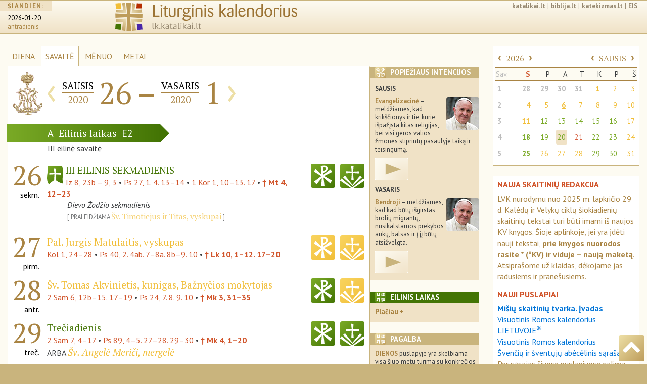

--- FILE ---
content_type: text/html; charset=UTF-8
request_url: https://lk.katalikai.lt/2020/savaite/5
body_size: 10917
content:
<!DOCTYPE html>
<html lang="lt">
  <head>
    <!-- Required meta tags always come first -->
    <base href="https://lk.katalikai.lt/">
    <meta charset="utf-8">
    <meta name="viewport" content="width=device-width, initial-scale=1, shrink-to-fit=no">
    <meta http-equiv="x-ua-compatible" content="ie=edge">

	<title>LK.katalikai.lt</title>
    <link href="project/liturginis-kalendorius.ico" rel="shortcut icon" type="image/x-icon">
	<link href='https://fonts.googleapis.com/css?family=PT+Sans:400,400italic,700,700italic|PT+Sans+Narrow:400,700|PT+Serif:400,400italic,700,700italic&subset=latin-ext' rel='stylesheet' type='text/css'>

	<!-- Bootstrap CSS -->
    <link rel="stylesheet" href="vendor/bs4/css/bootstrap.css">   
    <link rel="stylesheet" href="vendor/font-awesome/css/font-awesome.min.css">
	<link rel="stylesheet" href="project/css/lkalendorius.css">

	<style type="text/css">
	
	</style>

	<!-- Add a "gradient" class to all your elements that have a gradient, 
and add the following override to your HTML to complete the IE9 support: -->
	<!--[if gte IE 9]
		<style type="text/css">
		.gradient {
		filter: none;
		}
	</style>
<![endif]-->
<script async src="https://www.googletagmanager.com/gtag/js?id=UA-136775479-3"></script><script>window.dataLayer = window.dataLayer || [];function gtag(){dataLayer.push(arguments);}gtag("js", new Date());gtag('config', 'UA-136775479-3');</script>
  </head>

<body>
    <div class="container-fluid all">
        <header id="top" class="header">
            <!-- cia inc_header begin -->
            
<!-- INCLUDO po incl_header pradzia -->

        <div class="container-fluid">
            <div class="row">

		<div class="hidden-xs-down col-sm-2">
                    <div class="siandien">
                        <h5><span>ŠIANDIEN:</span></h5>
                        <p>
                            <span class="data">
                                <a href="http://lk.katalikai.lt">2026-01-20</a>
                            </span><br />
                            <span class="savdiena">antradienis</span>
                        </p>
                    </div>
		</div>
                
		<div class="col-xs-6 col-sm-8 col-md-6">
                    <div class="logo"><a href="/"><img src="project/img/liturginis-kalendorius_logo.svg" class="img-fluid"></a></div>
		</div>
                
		<div class="col-sm-1 col-md-4 hidden-md-down">
			<div class="links"><a href="http://katalikai.lt">katalikai.lt</a>|<a href="http://biblija.lt">biblija.lt</a>|<a href="https://katekizmas.lt">katekizmas.lt</a>|<a href="http://eis.katalikai.lt">EIS</a></div>
			<div class="clearfix"></div>
			<div class="paieska"><!--<img src="project/img/paieska.svg" class="icon_small">--></div>
		</div>
		<div class="col-xs-6 col-sm-2 col-md-4 hidden-lg-up">
			<!--<nav class="nav_header"><a href="" class="rudas kampai4">≡</a></nav>-->

<!-- Navigation pjd-->
		<!--<a id="menu-toggle" href="#" class="btn btn-meniu btn-lg toggle"><i class="fa fa-bars">≡</i></a>-->
			<nav class="nav_header"><a id="menu-toggle" href="#" class="rmeniu rudas kampai4 toggle" alt="meniu" title="meniu"><img class="icon_size" src="project/img/meniu-i.svg"></a></nav>
			<nav id="sidebar-wrapper">
				<ul class="sidebar-nav">
				<!--<a id="menu-close" href="#" class="btn btn-meniua btn-lg pull-right toggle">x<i class="fa fa-times"></i></a>-->
				<a id="menu-close" href="#" class="rmeniu_close rudas kampai4 pull-right toggle"><img class="icon_size" src="project/img/isjungti.svg" alt="Išjungti meniu" title="Išjungti meniu"></a>
				<li class="sidebar-brand">
				<a href="http://lk.katalikai.lt"  onclick = $("#menu-close").click(); >lk.katalikai.lt/siandien</a>
				</ul>

<!-- sidebar-nav_r  begin-->
		
            <div class="sidebar-nav_r">

		<div class="paieska"><!--<img src="project/img/paieska.svg" class="icon_small">--></div>
                
                <div id="calendar_place_side">
                </div>

		<h5 class="media-heading"><a  class="toggle-me" data-toggle="collapse" href="#liturginis-kalendorius-r" aria-expanded="false" aria-controls="liturginis-kalendorius-r"><img class="rudas kampai4 icon_media pull-left" src="project/img/lit-kalendorius-i.svg" alt="Apie liturginį katalikų kalendorių" title="Apie liturginį katalikų kalendorių. Įvadas"> Liturginis kalendorius</a></h5>
		<div class="collapse" id="liturginis-kalendorius-r">
			<ul class="nav">
				<li class="nav-item"><a class="nav-link" href="/lkalendorius/ivadas" onclick = $("#menu-close").click(); >Įvadas</a></li>
				<li class="nav-item"><a class="nav-link active" href="/lkalendorius/vrk_lt">Visuotinis Romos kalendorius LIETUVOJE</a></li>
				<li class="nav-item"><a class="nav-link" href="/lkalendorius/vrk">Visuotinis Romos kalendorius</a></li>
				<li class="nav-item"><a class="nav-link" href="/lkalendorius/kilnojamos-sventes">Kilnojamų švenčių lentelė</a></li>
                 <li class="nav-item"><a class="nav-link" href="/lkalendorius/dienu-pirmumo-lentele">Liturginių dienų pirmumo lentelė</a></li>
				<li class="nav-item"><a class="nav-link" href="/lkalendorius/maldavimu-dienos">Paskirtosios maldavimų dienos Lietuvoje</a></li>
				<li class="nav-item"><a class="nav-link" href="/lkalendorius/metai">Šventieji ir paskirtieji metai</a></li>
			</ul>
		</div><!-- .collapse end -->

		<div class="clearfix"></div>

		<h5 class="media-heading"><a class="toggle-me" data-toggle="collapse" href="#sventieji-r" aria-expanded="false" aria-controls="sventieji-r"><img class="rudas kampai4 icon_media pull-left" src="project/img/sventieji-i.svg" alt="Apie šventes ir šventuosius" title="Apie šventes ir šventuosius"> Šventės ir šventieji</a><br></h5>
		<div class="collapse" id="sventieji-r">
			<ul class="nav">
				<li class="nav-item"><a class="nav-link" href="/svent/abc"  onclick = $("#menu-close").click(); >Abėcėlinis sąrašas</a></li>
			</ul>
		</div><!-- .collapse end -->

		<div class="clearfix"></div>

		<hr class="linija">

		<h5 class="media-heading"><a class="toggle-me" data-toggle="collapse" href="#svetaine-r" aria-expanded="false" aria-controls="svetaine-r"><img class="rudas kampai4 icon_media pull-left" src="project/img/apie-svetaine.svg" alt="Apie svetainę. Projekto eiga" title="Apie svetainę. Projekto eiga"> Apie svetainę</a></h5>
		<div class="collapse" id="svetaine-r">
			<ul class="nav">
				<li class="nav-item"><a class="nav-link" href="/eiga" onclick = $("#menu-close").click(); >Projekto eiga</a></li>
				<li class="nav-item"><a class="nav-link" href="/santrumpos">Santrumpos ir ženklai</a></li>
				<li class="nav-item"><a class="nav-link" href="/puslapio-schema">Puslapio schema</a></li>
				<li class="nav-item"><a class="nav-link" href="/kurejai">Kūrėjai ir bendradarbiai</a></li>
				<li class="nav-item"><a class="nav-link" href="/remejai">Rėmėjai</a></li>
				<li class="nav-item"><a class="nav-link" href="/saltiniai-teises">Šaltiniai ir autorinės teisės</a></li>
				<li class="nav-item"><a class="nav-link" href="/logo">Svetainės logo</a></li>
			</ul>
		</div><!-- .collapse end -->

		<div class="clearfix"></div>

		<h5 class="media-heading"><a class="toggle-me" data-toggle="collapse" href="#leidiniai-r" aria-expanded="false" aria-controls="leidiniai-r"><img class="rudas kampai4 icon_media pull-left" src="project/img/bibliografija-i.svg" alt="Liturginiai leidiniai" title="Liturginiai leidiniai"> Liturginiai leidiniai</a></h5>
		<div class="collapse" id="leidiniai-r">
					<ul class="nav">
                        <li class="nav-item"><a class="nav-link" href="/leidiniai/misiolai" onclick = $("#menu-close").click(); >Mišiolai ir mišiolėliai</a></li>
						<li class="nav-item"><a class="nav-link" href="/leidiniai/apeigynai">Apeigynai</a></li>
						<li class="nav-item"><a class="nav-link" href="/leidiniai/brevijoriai">Brevijoriai</a></li>
						<li class="nav-item"><a class="nav-link" href="/leidiniai/maldynai">Maldynai</a></li>
						<li class="nav-item"><a class="nav-link" href="/leidiniai/giesmynai">Giesmynai</a></li>
						<li class="nav-item"><a class="nav-link" href="/leidiniai/kalendoriai">Kalendoriai</a></li>
						<li class="nav-item"><a class="nav-link" href="/leidiniai/vaikams">Periodinė ir vaikų literatūra</a></li>
						<li class="nav-item"><a class="nav-link" href="/leidiniai/lotynu">Pavyzdiniai leidimai lotynų kalba</a></li>
					</ul>
		</div><!-- .collapse end -->

		<div class="clearfix"></div>

		<h5 class="media-heading"><a class="toggle-me" data-toggle="collapse" href="#pagalba-r" aria-expanded="false" aria-controls="pagalba-r"><img class="rudas kampai4 icon_media pull-left" src="project/img/pagalba.svg" alt="Pagalba" title="Pagalba"> Pagalba</a></h5>
		<div class="collapse" id="pagalba-r">
			<ul class="nav">
				<li class="nav-item"><a class="nav-link" href="/pagalba/kaip-nurodyti" onclick = $("#menu-close").click(); >Kaip daryti nuorodas</a></li>
				<!--<li class="nav-item"><a class="nav-link" href="/index.php?id=27">Ką ir kaip įterpti savo svetainėje</a></li>-->
				<li class="nav-item"><a class="nav-link" href="/pagalba/senos-lenteles">Senosios skaitinių mėnesinės lentelės</a></li>
				<li class="nav-item"><a class="nav-link" href="/pagalba/bibliografija">Lietuvių bibliografija</a></li>
				<li class="nav-item"><a class="nav-link" href="/pagalba/saltiniai-internete">Šaltiniai internete</a></li>
			</ul>
		</div><!-- .collapse end -->

		<div class="clearfix"></div>

	      </div><!-- sidebar-nav_r end -->

    </nav><!-- #sidebar-wrapper end -->

<!-- Navigation pjd end-->

	      </div><!--- kolonele -->

	    </div><!-- row end -->
	 </div><!-- .container-fluid -->
<!-- INCLUDO incl_header end -->            <!-- cia incl_header end -->
        </header>

   <section class="dinamic savaite">
	<div class="row">
	  <div class="col-xs-12 col-sm-9 col-md-9 col-lg-7"><!-- div class="col-xs-12 col-sm-8 col-lg-7" -->
		<ul class="dinamic_meniu nav nav-tabs">
                    <li class="nav-item">
                        <a class="nav-link" href="/">DIENA</a>
                    </li>
                    <li class="nav-item">
                        <a class="nav-link active" href="/savaite">SAVAITĖ</a>
                    </li>
                    <li class="nav-item">
                        <a class="nav-link" href="/menuo">MĖNUO</a>
                    </li>
                    <li class="nav-item">
                        <a class="nav-link" href="/metai">METAI</a>
                    </li>
                    <li class="nav-item menesiukas">
                        <a class="nav-link" href="#"><img src="project/img/menesiukas.svg" class="icon_xxs"></a>
                    </li>
		</ul>

            <div class="remelis">

            <div class="datos_juosta">

                <div class="media">
                    <div class="media-left hidden-xs-down">
                        <div class="metu-icon_size"><div id="dedicated_carousel" class="carousel slide" data-ride="carousel" data-interval="2200"><div class="carousel-inner" role="listbox"><div class="carousel-item active"><img class="media-object metu-icon_size" src="project/img/paskirta/svc-marija.png" alt="Pirmąjį mėnesio šeštadienį – pamaldos Švč. M. Marijos garbei" title="Pirmąjį mėnesio šeštadienį – pamaldos Švč. M. Marijos garbei" /></div></div></div></div>                        <!--<img class="media-object metu-icon_size" style="padding-top: 14px" src="project/img/paskirta/2017_teofiliaus-matulionio-metai_logo.svg" alt="2017 – Arkivyskupo Teofiliaus Matulionio metai" title="2017 – Arkivyskupo Teofiliaus Matulionio metai">-->
                        <!--<img class="media-object metu-icon_size" border="0" src="" alt="" title="">-->
                    </div>
                    <div class="media-body">
                         <table class="table_dinamic_data">
                            <tr>
                              <td>
                                <div class="dinamic_nav"><a href="/2020/savaite/4">‹</a></div>
                              </td>
                              <td class="paraste_left">
                                 <div class="dinamic_menuo sav">sausis</div>
                                 <div class="dinamic_metai sav">2020</div>
                              </td>
                              <td class="paraste_left">
                                  <div class="dinamic_diena">26</div>
                              </td>
                              <td class="paraste_left paraste_right"><div class="dinamic_diena">–</div></td>
                              <td class="paraste_right">
                                  <div class="dinamic_menuo sav">vasaris</div>
                                  <div class="dinamic_metai sav">2020</div>
                              </td>
                              <td class="paraste_right">
                                  <div class="dinamic_diena">1</div>
                              </td>
                              <td>
                                  <div class="dinamic_nav"><a href="/2020/savaite/6">›</a></div>
                              </td>
                            </tr>
                        </table>
                    </div>
                </div><!-- .media end -->

            </div><!-- datos_juosta end -->
            
            
            <!-- ikoneliu_juosta responsive -->
            <div class="ikoneliu_juosta icon_display pull-right hidden-print">

                <!-- Nav tabs ikoneliu_juostai -->
                <ul class="nav nav-tabs pull-right" role="tablist">
                                        <li class="nav-item" role="presentation" ><a href="#intencijos" aria-controls="intencijos" role="tab" data-toggle="tab"><img src="project/img/intencijos-i.svg" class="rudas kampai4 icon_xs"></a></li>
                                        
                                        <li class="nav-item" role="presentation"><a href="#ordinary2x" aria-controls="ordinary2x" role="tab" data-toggle="tab"><img src="project/img/lit-kalendorius-i.svg" class="zalias kampai4 icon_xs"></a></li>
                                        
                    <li class="nav-item" role="presentation"><a href="#pagalba" aria-controls="pagalba" role="tab" data-toggle="tab"><img src="project/img/lit-kalendorius-i.svg" class="rudas kampai4 icon_xs"></a></li>
                    <li class="nav-item" role="presentation" class="active"><a href="#close_min" aria-controls="close_min" role="tab" data-toggle="tab"><img src="project/img/isjungti.svg" class="rusvai kampai4 icon_xs"></a></li>
                </ul>
                <div class="clearfix"></div>
                <!-- Tab panes ikoneliu_juostai -->
                <div class="tab-content">
			
			                        <div role="tabpanel" class="tab-pane" id="intencijos">
                            <div class="rudai"><img src="project/img/intencijos-i.svg" class="lipd_icon icon_xs rudas kampai4" /><h4>Popiežiaus intencijos</h4></div>
                                                                <p class="week_p-int_menuo"><b>Sausis</b></p>
                                    <p><img class="kampai4 lipd_foto" src="project/img/popieziaus_malda2.jpg" align="right"><strong>Evangelizacinė</strong> – meldžiamės, kad krikščionys ir tie, kurie išpažįsta kitas religijas, bei visi geros valios žmonės stiprintų pasaulyje taiką ir teisingumą.  </p>

<p><a class="video-link" href="https://youtu.be/o9RdlZgUbGE" target="_blank"><img src="project/img/logo/video1.png" align=""></a></p>                                    <p class="week_p-int_menuo"><b>Vasaris</b></p>
                                    <p><img class="kampai4 lipd_foto" src="project/img/popieziaus_malda2.jpg" align="right"><strong>Bendroji</strong> – meldžiamės, kad kad būtų išgirstas brolių migrantų, nusikalstamos prekybos aukų, balsas ir į jį būtų atsižvelgta. </p>

<p><a class="video-link" href="https://youtu.be/2uAQ0JD4sP8" target="_blank"><img src="project/img/logo/video1.png" align=""></a></p>                        </div>
			                         
                                        <div role="tabpanel" class="tab-pane" id="ordinary2x">
                     <div class="zaliai">
                        <img src="project/img/lit-kalendorius-i.svg" class="lipd_icon icon_xs zalias kampai4" /><h4>Eilinis laikas<!-- x_laikas --></h4>
                    </div>                                                        
                     <p>Šalia savo specifinį pobūdį turinčių laikų metuose yra dar 33 ar 34 savaitės, kai Kristaus paslaptis švenčiama ne kuriuo nors išskirtiniu požiūriu, o tiesiog visa kartu, ypač sekmadieniais. Šis periodas vadinasi eilinis laikas. Eilinis laikas prasideda pirmadienį po sekmadienio, buvusio po sausio 6 dienos, ir baigiasi antradienį prieš Pelenų dieną; vėl prasideda pirmadienį po Sekminių ir baigiasi prieš I advento sekmadienio I Vakarinę (AC, 43–44).</p>                    </div>
                                        <div role="tabpanel" class="tab-pane" id="pagalba">
                    <div class="rudai"><img src="project/img/intencijos-i.svg" class="lipd_icon icon_xs rudas kampai4" /><h4>Pagalba</h4></div>
                    <!-- cia incl_legend begin -->
                    
<!-- INCLUDO incl_legend pradzia -->

					
					<p><strong>DIENOS</strong> puslapyje yra skelbiama visa šiuo metu turima su konkrečios dienos liturgija susijusi informacija.</p>
					<p>Pagrindinė <strong>SAVAITĖS, MĖNESIO</strong> ar <strong>METŲ</strong> puslapių paskirtis – apžvalga ir navigacija į DIENOS puslapį per linką ant DIENOS skaičiaus.</p>
<hr>
					<h5>VĖLIAVĖLĖ su šventimo spalva nurodo PRIVALOMUMĄ</h5>
					<p><img class="icon_xxs" src="project/img/isakyta-i-b.svg" > – privaloma (sekmadienis/iškilmė/šventė).</p>
					<p><img class="icon_xxs" src="project/img/veliavele-i-b.svg" > – neprivaloma <br>(SAVAITĖS, MĖNESIO ar METŲ lentelėse – iškilmė/šventė ar joms tolygios dienos).</p>
<hr>
					<h5>ŠVENTIMO PAVADINIMO STILIUS su savo spalva atspindi šventimo RANGĄ </h5>
					<p><span class="lit-pav caps">Didžiosiomis</span><br>
					– sekmadieniai, iškilmės;<br>
					– ir joms tolygūs liturginiai šventimai.</p>
					<p><span class="lit-pav svente">Mažomis Didžiosiomis</span><br>
					– šventės šiokiadieniais;<br>
					– šventėms tolygūs advento, gavėnios ir Kalėdų laiko šiokiadieniai.</p>
					<p><span class="lit-pav minejimas">Mažosiomis</span><br>
					– privalomi minėjimai;<br>
					– eilinio ar kito laiko šiokiadieniai.</p>
					<p><span class="lit-pav laisvas">Kursyvu</span><br>
					– laisvi minėjimai.</p>
					<p align="right"><a href="/puslapio-schema"><b>Plačiau</b> apie ženklus ir santrumpas »»</a></p>

<!-- INCLUDO incl_legend pabaiga -->                    <!-- cia incl_legend end -->
					</div>
                    <div role="tabpanel" class="tab-pane  active" id="close_min"></div>
			</div><!-- tab-content ikoneliu_juostai end -->

            </div><!-- ikoneliu_juosta responsive end -->

		<div class="clearfix"></div>

		<!-- SAVAITES gabalas -->
		        <div class="laikotarpio_juosta lzalias"><span class="sekm_raide">A</span><span class="laikotarpis">Eilinis laikas</span><span class="siok_raide">E2</span></div><!-- laikotarpio_juosta end -->
                                          <div class="laikotarpio_rod rod-zalia"></div>
                                          <div class="clearfix"></div><div class="paraste">III eilinė savaitė </div><div class="savaites_lentele"><div class="media "><!-- liturgine diena  --><div class="media-left diena_m">
                                        <a href="/2020/01/26">
                                            <div class="nodinamic_data">
                                                <div class="nodinamic_diena">26</div>
                                                <div class="nodinamic_savaitesd">sekm.</div>
                                            </div>
                                        </a>
                                      </div><div class="media-body"><div class="col-sm-10 col-md-9 col-lg-10"><div><p><img class="icon_small zalias" src="project/img/isakyta-i.svg" alt="Liturginis šventimo pavadinimas" title="Liturginis šventimo pavadinimas"><span class="lit-pav zalia caps">III eilinis sekmadienis</span></p><p class="skaitiniai"><a href="http://biblija.lt/index.aspx?cmp=reading&doc=BiblijaRKK1998_Iz_8,23-9,3">Iz 8, 23b  – 9, 3</a> • <a href="http://biblija.lt/index.aspx?cmp=reading&doc=BiblijaRKK1998_Ps_27,1.4.13-14">Ps 27, 1. 4. 13–14</a> • <a href="http://biblija.lt/index.aspx?cmp=reading&doc=BiblijaRKK1998_1_Kor_1,10-13.17">1 Kor 1, 10–13. 17</a> • <b><a href="http://biblija.lt/index.aspx?cmp=reading&doc=BiblijaRKK1998_Mt_4,12-23">†&nbsp;Mt 4, 12–23</a></b> </p><p class="paskirtoji">Dievo Žodžio sekmadienis</p><p class="praleisti">PRALEIDŽIAMA <span class="lit-pav geltona minejimas">Šv. Timotiejus ir Titas, vyskupai</span></p></div></div><!-- col-sm-7 col-md-7 col-lg-6 --><div class="col-sm-2 col-md-3 col-lg-2"> <!--<div class="col-sm-5 col-md-5 col-lg-6"> originalas-->
                                <div class="icons_menuo hidden-print"><a href="/_dls/_abc/a_e03_s.html"><img class="icon_size kampai4 zalias" src="project/img/skaitiniai-i.svg" alt="Liturginiai Mišių skaitiniai" title="Liturginiai Mišių skaitiniai"></a><a href="https://vl.katalikai.lt/?data=2020-01-26"><img class="icon_size kampai4 zalias" src="project/img/psalmes-i.svg" alt="Valandų liturgija" title="Valandų liturgija"></a></div></div></div><!-- .media-body end --></div><!-- .media liturgine diena end --><div class="media "><!-- liturgine diena  --><div class="media-left diena_m">
                                        <a href="/2020/01/27">
                                            <div class="nodinamic_data">
                                                <div class="nodinamic_diena">27</div>
                                                <div class="nodinamic_savaitesd">pirm.</div>
                                            </div>
                                        </a>
                                      </div><div class="media-body"><div class="col-sm-10 col-md-9 col-lg-10"><div><p><span class="lit-pav geltona minejimas">Pal. Jurgis Matulaitis, vyskupas</span></p><p class="skaitiniai"><a href="http://biblija.lt/index.aspx?cmp=reading&doc=BiblijaRKK1998_Kol_1,24-28">Kol 1, 24–28</a> • <a href="http://biblija.lt/index.aspx?cmp=reading&doc=BiblijaRKK1998_Ps_40,2.4.7-8.8-9.10">Ps 40, 2. 4ab. 7–8a. 8b–9. 10</a> • <b><a href="http://biblija.lt/index.aspx?cmp=reading&doc=BiblijaRKK1998_Lk_10,1-12.17-20">†&nbsp;Lk 10, 1–12. 17–20</a></b> </p><p class="paskirtoji"></p></div></div><!-- col-sm-7 col-md-7 col-lg-6 --><div class="col-sm-2 col-md-3 col-lg-2"> <!--<div class="col-sm-5 col-md-5 col-lg-6"> originalas-->
                                <div class="icons_menuo hidden-print"><a href="/_dls/ss/ss_0127.html"><img class="icon_size kampai4 geltonas" src="project/img/skaitiniai-i.svg" alt="Liturginiai Mišių skaitiniai" title="Liturginiai Mišių skaitiniai"></a><a href="https://vl.katalikai.lt/?data=2020-01-27"><img class="icon_size kampai4 geltonas" src="project/img/psalmes-i.svg" alt="Valandų liturgija" title="Valandų liturgija"></a></div></div></div><!-- .media-body end --></div><!-- .media liturgine diena end --><div class="media "><!-- liturgine diena  --><div class="media-left diena_m">
                                        <a href="/2020/01/28">
                                            <div class="nodinamic_data">
                                                <div class="nodinamic_diena">28</div>
                                                <div class="nodinamic_savaitesd">antr.</div>
                                            </div>
                                        </a>
                                      </div><div class="media-body"><div class="col-sm-10 col-md-9 col-lg-10"><div><p><span class="lit-pav geltona minejimas">Šv. Tomas Akvinietis, kunigas, Bažnyčios mokytojas</span></p><p class="skaitiniai"><a href="http://biblija.lt/index.aspx?cmp=reading&doc=BiblijaRKK1998_2_Sam_6,12-15.17-19">2 Sam 6, 12b–15. 17–19</a> • <a href="http://biblija.lt/index.aspx?cmp=reading&doc=BiblijaRKK1998_Ps_24,7.8.9.10">Ps 24, 7. 8. 9. 10</a> • <b><a href="http://biblija.lt/index.aspx?cmp=reading&doc=BiblijaRKK1998_Mk_3,31-35">†&nbsp;Mk 3, 31–35</a></b> </p><p class="paskirtoji"></p></div></div><!-- col-sm-7 col-md-7 col-lg-6 --><div class="col-sm-2 col-md-3 col-lg-2"> <!--<div class="col-sm-5 col-md-5 col-lg-6"> originalas-->
                                <div class="icons_menuo hidden-print"><a href="/_dls/e2/e2_03eil_2.html"><img class="icon_size kampai4 zalias" src="project/img/skaitiniai-i.svg" alt="Liturginiai Mišių skaitiniai" title="Liturginiai Mišių skaitiniai"></a><a href="https://vl.katalikai.lt/?data=2020-01-28"><img class="icon_size kampai4 geltonas" src="project/img/psalmes-i.svg" alt="Valandų liturgija" title="Valandų liturgija"></a></div></div></div><!-- .media-body end --></div><!-- .media liturgine diena end --><div class="media "><!-- liturgine diena  --><div class="media-left diena_m">
                                        <a href="/2020/01/29">
                                            <div class="nodinamic_data">
                                                <div class="nodinamic_diena">29</div>
                                                <div class="nodinamic_savaitesd">treč.</div>
                                            </div>
                                        </a>
                                      </div><div class="media-body"><div class="col-sm-10 col-md-9 col-lg-10"><div><p><span class="lit-pav zalia ">Trečiadienis</span></p><p class="skaitiniai"><a href="http://biblija.lt/index.aspx?cmp=reading&doc=BiblijaRKK1998_2_Sam_7,4-17">2 Sam 7, 4–17</a> • <a href="http://biblija.lt/index.aspx?cmp=reading&doc=BiblijaRKK1998_Ps_89,4-5.27-28.29-30">Ps 89, 4–5. 27–28. 29–30</a> • <b><a href="http://biblija.lt/index.aspx?cmp=reading&doc=BiblijaRKK1998_Mk_4,1-20">†&nbsp;Mk 4, 1–20</a></b> </p><p class="paskirtoji"></p><p>ARBA <span class="lit-pav geltona laisvas">Šv. Angelė Meriči, mergelė</span></p></div></div><!-- col-sm-7 col-md-7 col-lg-6 --><div class="col-sm-2 col-md-3 col-lg-2"> <!--<div class="col-sm-5 col-md-5 col-lg-6"> originalas-->
                                <div class="icons_menuo hidden-print"><a href="/_dls/e2/e2_03eil_3.html"><img class="icon_size kampai4 zalias" src="project/img/skaitiniai-i.svg" alt="Liturginiai Mišių skaitiniai" title="Liturginiai Mišių skaitiniai"></a><a href="https://vl.katalikai.lt/?data=2020-01-29"><img class="icon_size kampai4 zalias" src="project/img/psalmes-i.svg" alt="Valandų liturgija" title="Valandų liturgija"></a></div></div></div><!-- .media-body end --></div><!-- .media liturgine diena end --><div class="media "><!-- liturgine diena  --><div class="media-left diena_m">
                                        <a href="/2020/01/30">
                                            <div class="nodinamic_data">
                                                <div class="nodinamic_diena">30</div>
                                                <div class="nodinamic_savaitesd">ketv.</div>
                                            </div>
                                        </a>
                                      </div><div class="media-body"><div class="col-sm-10 col-md-9 col-lg-10"><div><p><span class="lit-pav zalia ">Ketvirtadienis</span></p><p class="skaitiniai"><a href="http://biblija.lt/index.aspx?cmp=reading&doc=BiblijaRKK1998_2_Sam_7,18-19.24-29">2 Sam 7, 18–19. 24–29</a> • <a href="http://biblija.lt/index.aspx?cmp=reading&doc=BiblijaRKK1998_Ps_132,1-2.3-5.11.12.13-14">Ps 132, 1–2. 3–5. 11. 12. 13–14</a> • <b><a href="http://biblija.lt/index.aspx?cmp=reading&doc=BiblijaRKK1998_Mk_4,21-25">†&nbsp;Mk 4, 21–25</a></b> </p><p class="paskirtoji"></p></div></div><!-- col-sm-7 col-md-7 col-lg-6 --><div class="col-sm-2 col-md-3 col-lg-2"> <!--<div class="col-sm-5 col-md-5 col-lg-6"> originalas-->
                                <div class="icons_menuo hidden-print"><a href="/_dls/e2/e2_03eil_4.html"><img class="icon_size kampai4 zalias" src="project/img/skaitiniai-i.svg" alt="Liturginiai Mišių skaitiniai" title="Liturginiai Mišių skaitiniai"></a><a href="https://vl.katalikai.lt/?data=2020-01-30"><img class="icon_size kampai4 zalias" src="project/img/psalmes-i.svg" alt="Valandų liturgija" title="Valandų liturgija"></a></div></div></div><!-- .media-body end --></div><!-- .media liturgine diena end --><div class="media "><!-- liturgine diena  --><div class="media-left diena_m">
                                        <a href="/2020/01/31">
                                            <div class="nodinamic_data">
                                                <div class="nodinamic_diena">31</div>
                                                <div class="nodinamic_savaitesd">penkt.</div>
                                            </div>
                                        </a>
                                      </div><div class="media-body"><div class="col-sm-10 col-md-9 col-lg-10"><div><p><span class="lit-pav geltona minejimas">Šv. Jonas Boskas, kunigas</span></p><p class="skaitiniai"><a href="http://biblija.lt/index.aspx?cmp=reading&doc=BiblijaRKK1998_2_Sam_11,1-4.5-10.13-17">2 Sam 11, 1–4a. 5–10a. 13–17</a> • <a href="http://biblija.lt/index.aspx?cmp=reading&doc=BiblijaRKK1998_Ps_51,3-4.5-6.6-7.10-11">Ps 51, 3–4. 5–6a. 6bc–7. 10–11</a> • <b><a href="http://biblija.lt/index.aspx?cmp=reading&doc=BiblijaRKK1998_Mk_4,26-34">†&nbsp;Mk 4, 26–34</a></b> </p><p class="paskirtoji"></p></div></div><!-- col-sm-7 col-md-7 col-lg-6 --><div class="col-sm-2 col-md-3 col-lg-2"> <!--<div class="col-sm-5 col-md-5 col-lg-6"> originalas-->
                                <div class="icons_menuo hidden-print"><a href="/_dls/e2/e2_03eil_5.html"><img class="icon_size kampai4 zalias" src="project/img/skaitiniai-i.svg" alt="Liturginiai Mišių skaitiniai" title="Liturginiai Mišių skaitiniai"></a><a href="https://vl.katalikai.lt/?data=2020-01-31"><img class="icon_size kampai4 geltonas" src="project/img/psalmes-i.svg" alt="Valandų liturgija" title="Valandų liturgija"></a></div></div></div><!-- .media-body end --></div><!-- .media liturgine diena end --><div class="media "><!-- liturgine diena  --><div class="media-left diena_m">
                                        <a href="/2020/02/01">
                                            <div class="nodinamic_data">
                                                <div class="nodinamic_diena">1</div>
                                                <div class="nodinamic_savaitesd">šešt.</div>
                                            </div>
                                        </a>
                                      </div><div class="media-body"><div class="col-sm-10 col-md-9 col-lg-10"><div><p><span class="lit-pav zalia ">Šeštadienis</span></p><p class="skaitiniai"><a href="http://biblija.lt/index.aspx?cmp=reading&doc=BiblijaRKK1998_2_Sam_12,1-7.10-17">2 Sam 12, 1–7a. 10–17</a> • <a href="http://biblija.lt/index.aspx?cmp=reading&doc=BiblijaRKK1998_Ps_51,12-13.14-15.16-17">Ps 51, 12–13. 14–15. 16–17</a> • <b><a href="http://biblija.lt/index.aspx?cmp=reading&doc=BiblijaRKK1998_Mk_4,35-41">†&nbsp;Mk 4, 35–41</a></b> </p><p class="paskirtoji">Pirmasis mėnesio šeštadienis</p><p>ARBA <span class="lit-pav geltona laisvas">Švč. Mergelės Marijos šeštadienio minėjimas</span></p></div></div><!-- col-sm-7 col-md-7 col-lg-6 --><div class="col-sm-2 col-md-3 col-lg-2"> <!--<div class="col-sm-5 col-md-5 col-lg-6"> originalas-->
                                <div class="icons_menuo hidden-print"><a href="/_dls/e2/e2_03eil_6.html"><img class="icon_size kampai4 zalias" src="project/img/skaitiniai-i.svg" alt="Liturginiai Mišių skaitiniai" title="Liturginiai Mišių skaitiniai"></a><a href="https://vl.katalikai.lt/?data=2020-02-01"><img class="icon_size kampai4 zalias" src="project/img/psalmes-i.svg" alt="Valandų liturgija" title="Valandų liturgija"></a></div></div></div><!-- .media-body end --></div><!-- .media liturgine diena end --></div><!-- savaites_lentele --><!-- SAVAITES gabalas END -->

                                    
            </div><!-- remelis end -->
	  </div><!-- pagrindine kolonele end -->

	  <div class="hidden-xs-down col-sm-3 col-md-3 col-lg-2"><!-- div class="hidden-xs-down col-sm-4 col-lg-2" -->
                        		<div class="lipdukas kampai2 p-intencijos">
			<div class="rudai"><img src="project/img/intencijos-i.svg" class="lipd_icon icon_xs rudas kampai4" /><h4>Popiežiaus intencijos</h4></div>

                         
                                        <p class="week_p-int_menuo"><b>Sausis</b></p>

                                        <p><img class="kampai4 lipd_foto" src="project/img/popieziaus_malda2.jpg" align="right"><strong>Evangelizacinė</strong> – meldžiamės, kad krikščionys ir tie, kurie išpažįsta kitas religijas, bei visi geros valios žmonės stiprintų pasaulyje taiką ir teisingumą.  </p>

<p><a class="video-link" href="https://youtu.be/o9RdlZgUbGE" target="_blank"><img src="project/img/logo/video1.png" align=""></a></p>
                                        <p class="week_p-int_menuo"><b>Vasaris</b></p>

                                        <p><img class="kampai4 lipd_foto" src="project/img/popieziaus_malda2.jpg" align="right"><strong>Bendroji</strong> – meldžiamės, kad kad būtų išgirstas brolių migrantų, nusikalstamos prekybos aukų, balsas ir į jį būtų atsižvelgta. </p>

<p><a class="video-link" href="https://youtu.be/2uAQ0JD4sP8" target="_blank"><img src="project/img/logo/video1.png" align=""></a></p></div><!-- .lipdukas end -->
                            		<div class="lipdukas kampai2">
                    <div class="zaliai">
                        <img src="project/img/lit-kalendorius-i.svg" class="lipd_icon icon_xs zalias kampai4" /><h4>Eilinis laikas<!-- x_laikas --></h4>
                    </div>
                    <h5><a class="toggle-me" data-toggle="collapse" href="#ordinary2" aria-expanded="false" aria-controls="ordinary2">Plačiau</a></h5>

                    <div class="collapse" id="ordinary2">
                                            <p>Šalia savo specifinį pobūdį turinčių laikų metuose yra dar 33 ar 34 savaitės, kai Kristaus paslaptis švenčiama ne kuriuo nors išskirtiniu požiūriu, o tiesiog visa kartu, ypač sekmadieniais. Šis periodas vadinasi eilinis laikas. Eilinis laikas prasideda pirmadienį po sekmadienio, buvusio po sausio 6 dienos, ir baigiasi antradienį prieš Pelenų dieną; vėl prasideda pirmadienį po Sekminių ir baigiasi prieš I advento sekmadienio I Vakarinę (AC, 43–44).</p>
                    </div><!-- #x_laikas .collapse --> 
                 </div><!-- .lipdukas end -->
                            			
			<div class="lipdukas kampai2">
                    <div class="rudai">
                        <img src="project/img/lit-kalendorius-i.svg" class="lipd_icon icon_xs rudas kampai4" /><h4>PAGALBA</h4>
                    </div>
            <!-- cia incl_legend begin -->
            
<!-- INCLUDO incl_legend pradzia -->

					
					<p><strong>DIENOS</strong> puslapyje yra skelbiama visa šiuo metu turima su konkrečios dienos liturgija susijusi informacija.</p>
					<p>Pagrindinė <strong>SAVAITĖS, MĖNESIO</strong> ar <strong>METŲ</strong> puslapių paskirtis – apžvalga ir navigacija į DIENOS puslapį per linką ant DIENOS skaičiaus.</p>
<hr>
					<h5>VĖLIAVĖLĖ su šventimo spalva nurodo PRIVALOMUMĄ</h5>
					<p><img class="icon_xxs" src="project/img/isakyta-i-b.svg" > – privaloma (sekmadienis/iškilmė/šventė).</p>
					<p><img class="icon_xxs" src="project/img/veliavele-i-b.svg" > – neprivaloma <br>(SAVAITĖS, MĖNESIO ar METŲ lentelėse – iškilmė/šventė ar joms tolygios dienos).</p>
<hr>
					<h5>ŠVENTIMO PAVADINIMO STILIUS su savo spalva atspindi šventimo RANGĄ </h5>
					<p><span class="lit-pav caps">Didžiosiomis</span><br>
					– sekmadieniai, iškilmės;<br>
					– ir joms tolygūs liturginiai šventimai.</p>
					<p><span class="lit-pav svente">Mažomis Didžiosiomis</span><br>
					– šventės šiokiadieniais;<br>
					– šventėms tolygūs advento, gavėnios ir Kalėdų laiko šiokiadieniai.</p>
					<p><span class="lit-pav minejimas">Mažosiomis</span><br>
					– privalomi minėjimai;<br>
					– eilinio ar kito laiko šiokiadieniai.</p>
					<p><span class="lit-pav laisvas">Kursyvu</span><br>
					– laisvi minėjimai.</p>
					<p align="right"><a href="/puslapio-schema"><b>Plačiau</b> apie ženklus ir santrumpas »»</a></p>

<!-- INCLUDO incl_legend pabaiga -->            <!-- cia incl_legend end -->

			</div><!-- .lipdukas end -->
			<br>

                        </div><!-- lipdukai-visi end -->

	  <div class="hidden-md-down col-lg-3">

            <div class="menesiukas_side" id="calendar_box" data-yr-cur="2026" data-mn-cur="1" data-day-cur="20">
                <table class="table">
               <tbody>
    
        <tr  class="acal_nav">
            <th colspan="3">
                <a href="#" id="yr_prev" class="acal_nav-r" data-yr-prev="2025" data-mn-prev="1" data-day-prev="20">‹</a>
                <a href="index.php?id=23&mt=2026&mno=1&dno=20" class="mm">2026</a>
                <a href="#" id="yr_next" class="acal_nav-r" data-yr-next="2027" data-mn-next="1" data-day-next="20">›</a>
            </th>
            <th colspan="5" style="text-align: right">
                <a href="#" id="mn_prev" class="acal_nav-r" data-yrm-prev="2025" data-mnm-prev="12" data-daym-prev="20">‹</a>
                <a href="index.php?id=22&mt=2026&mn=1&dno=20" class="mm">SAUSIS</a>
                <a href="#" id="mn_next" class="acal_nav-r" data-yrm-next="2026" data-mnm-next="2" data-daym-next="20">›</a>
            </th>
        </tr>
        <tr>
            <td class="apav asav">Sav.</th>
            <td class="apav s8"><b>S</b></th>
            <td class="apav">P</th>
            <td class="apav">A</th>
	    <td class="apav">T</th>
            <td class="apav">K</th>
            <td class="apav">P</th>
	    <td class="apav">Š</th>
        </tr><tr><th scope="row" class="asav"><a href="index.php?id=21&mt=2026&sv=1&mno=12&dno=29">1</a></th><td class="s8 kitasm"><a href="/2025/12/28" class=" geltona svente has-tether" data-toggle="tooltip" data-placement="left" data-html="true" class="red-tooltip" title="Šventoji Šeima: Jėzus, Marija ir Juozapas. Šventė">28</a></td><td class=" kitasm"><a href="/2025/12/29" class=" geltona svente has-tether" data-toggle="tooltip" data-placement="left" data-html="true" class="red-tooltip" title="Kalėdų penktoji diena. Kalėdų aštuondienio šiokiadienis">29</a></td><td class=" kitasm"><a href="/2025/12/30" class=" geltona svente has-tether" data-toggle="tooltip" data-placement="left" data-html="true" class="red-tooltip" title="Kalėdų šeštoji diena. Kalėdų aštuondienio šiokiadienis">30</a></td><td class=" kitasm"><a href="/2025/12/31" class=" geltona svente has-tether" data-toggle="tooltip" data-placement="left" data-html="true" class="red-tooltip" title="Kalėdų septintoji diena. Kalėdų aštuondienio šiokiadienis">31</a></td><td ><a href="/2026/01/01" class=" geltona iskilme has-tether" data-toggle="tooltip" data-placement="left" data-html="true" class="red-tooltip" title="Švč. Mergelė Marija, Dievo Gimdytoja. Iškilmė">1</a></td><td ><a href="/2026/01/02" class=" geltona minejimas has-tether" data-toggle="tooltip" data-placement="left" data-html="true" class="red-tooltip" title="Šv. Bazilijus Didysis ir Grigalius Nazianzietis, vyskupai, Bažnyčios mokytojai. Privalomas minėjimas">2</a></td><td ><a href="/2026/01/03" class=" geltona  has-tether" data-toggle="tooltip" data-placement="left" data-html="true" class="red-tooltip" title="Sausio 3 diena. Kalėdų laiko šiokiadienis">3</a></td></tr><tr><th scope="row" class="asav"><a href="index.php?id=21&mt=2026&sv=2&mno=1&dno=5">2</a></th><td class="s8 "><a href="/2026/01/04" class=" geltona caps has-tether" data-toggle="tooltip" data-placement="left" data-html="true" class="red-tooltip" title="II sekmadienis po Kalėdų">4</a></td><td ><a href="/2026/01/05" class=" geltona  has-tether" data-toggle="tooltip" data-placement="left" data-html="true" class="red-tooltip" title="Sausio 5 diena. Kalėdų laiko šiokiadienis">5</a></td><td ><a href="/2026/01/06" class=" geltona iskilme has-tether" data-toggle="tooltip" data-placement="left" data-html="true" class="red-tooltip" title="Kristaus Apsireiškimas (Trys Karaliai). Iškilmė">6</a></td><td ><a href="/2026/01/07" class=" geltona  has-tether" data-toggle="tooltip" data-placement="left" data-html="true" class="red-tooltip" title="Sausio 7 diena. Kalėdų laiko šiokiadienis">7</a></td><td ><a href="/2026/01/08" class=" geltona  has-tether" data-toggle="tooltip" data-placement="left" data-html="true" class="red-tooltip" title="Sausio 8 diena. Kalėdų laiko šiokiadienis">8</a></td><td ><a href="/2026/01/09" class=" geltona  has-tether" data-toggle="tooltip" data-placement="left" data-html="true" class="red-tooltip" title="Sausio 9 diena. Kalėdų laiko šiokiadienis">9</a></td><td ><a href="/2026/01/10" class=" geltona  has-tether" data-toggle="tooltip" data-placement="left" data-html="true" class="red-tooltip" title="Sausio 10 diena. Kalėdų laiko šiokiadienis">10</a></td></tr><tr><th scope="row" class="asav"><a href="index.php?id=21&mt=2026&sv=3&mno=1&dno=12">3</a></th><td class="s8 "><a href="/2026/01/11" class=" geltona svente has-tether" data-toggle="tooltip" data-placement="left" data-html="true" class="red-tooltip" title="Kristaus Krikštas. Šventė">11</a></td><td ><a href="/2026/01/12" class=" zalia  has-tether" data-toggle="tooltip" data-placement="left" data-html="true" class="red-tooltip" title="Pirmadienis. Eilinis šiokiadienis">12</a></td><td ><a href="/2026/01/13" class=" zalia  has-tether" data-toggle="tooltip" data-placement="left" data-html="true" class="red-tooltip" title="Antradienis. Eilinis šiokiadienis">13</a></td><td ><a href="/2026/01/14" class=" zalia  has-tether" data-toggle="tooltip" data-placement="left" data-html="true" class="red-tooltip" title="Trečiadienis. Eilinis šiokiadienis">14</a></td><td ><a href="/2026/01/15" class=" zalia  has-tether" data-toggle="tooltip" data-placement="left" data-html="true" class="red-tooltip" title="Ketvirtadienis. Eilinis šiokiadienis">15</a></td><td ><a href="/2026/01/16" class=" zalia  has-tether" data-toggle="tooltip" data-placement="left" data-html="true" class="red-tooltip" title="Penktadienis. Eilinis šiokiadienis">16</a></td><td ><a href="/2026/01/17" class=" geltona minejimas has-tether" data-toggle="tooltip" data-placement="left" data-html="true" class="red-tooltip" title="Šv. Antanas, abatas. Privalomas minėjimas">17</a></td></tr><tr><th scope="row" class="asav"><a href="index.php?id=21&mt=2026&sv=4&mno=1&dno=19">4</a></th><td class="s8 "><a href="/2026/01/18" class=" zalia caps has-tether" data-toggle="tooltip" data-placement="left" data-html="true" class="red-tooltip" title="II eilinis sekmadienis">18</a></td><td ><a href="/2026/01/19" class=" zalia  has-tether" data-toggle="tooltip" data-placement="left" data-html="true" class="red-tooltip" title="Pirmadienis. Eilinis šiokiadienis">19</a></td><td ><a href="/2026/01/20" class="sidiena  zalia  has-tether" data-toggle="tooltip" data-placement="left" data-html="true" class="red-tooltip" title="Antradienis. Eilinis šiokiadienis">20</a></td><td ><a href="/2026/01/21" class=" raudona minejimas has-tether" data-toggle="tooltip" data-placement="left" data-html="true" class="red-tooltip" title="Šv. Agnietė, mergelė, kankinė. Privalomas minėjimas">21</a></td><td ><a href="/2026/01/22" class=" zalia  has-tether" data-toggle="tooltip" data-placement="left" data-html="true" class="red-tooltip" title="Ketvirtadienis. Eilinis šiokiadienis">22</a></td><td ><a href="/2026/01/23" class=" zalia  has-tether" data-toggle="tooltip" data-placement="left" data-html="true" class="red-tooltip" title="Penktadienis. Eilinis šiokiadienis">23</a></td><td ><a href="/2026/01/24" class=" geltona minejimas has-tether" data-toggle="tooltip" data-placement="left" data-html="true" class="red-tooltip" title="Šv. Pranciškus Salezas, vyskupas, Bažnyčios mokytojas. Privalomas minėjimas">24</a></td></tr><tr><th scope="row" class="asav"><a href="index.php?id=21&mt=2026&sv=5&mno=1&dno=26">5</a></th><td class="s8 "><a href="/2026/01/25" class=" zalia caps has-tether" data-toggle="tooltip" data-placement="left" data-html="true" class="red-tooltip" title="III eilinis sekmadienis">25</a></td><td ><a href="/2026/01/26" class=" geltona minejimas has-tether" data-toggle="tooltip" data-placement="left" data-html="true" class="red-tooltip" title="Šv. Timotiejus ir Titas, vyskupai. Privalomas minėjimas">26</a></td><td ><a href="/2026/01/27" class=" geltona minejimas has-tether" data-toggle="tooltip" data-placement="left" data-html="true" class="red-tooltip" title="Pal. Jurgis Matulaitis, vyskupas. Privalomas minėjimas">27</a></td><td ><a href="/2026/01/28" class=" geltona minejimas has-tether" data-toggle="tooltip" data-placement="left" data-html="true" class="red-tooltip" title="Šv. Tomas Akvinietis, kunigas, Bažnyčios mokytojas. Privalomas minėjimas">28</a></td><td ><a href="/2026/01/29" class=" zalia  has-tether" data-toggle="tooltip" data-placement="left" data-html="true" class="red-tooltip" title="Ketvirtadienis. Eilinis šiokiadienis">29</a></td><td ><a href="/2026/01/30" class=" zalia  has-tether" data-toggle="tooltip" data-placement="left" data-html="true" class="red-tooltip" title="Penktadienis. Eilinis šiokiadienis">30</a></td><td ><a href="/2026/01/31" class=" geltona minejimas has-tether" data-toggle="tooltip" data-placement="left" data-html="true" class="red-tooltip" title="Šv. Jonas Boskas, kunigas. Privalomas minėjimas">31</a></td></tr></tbody></table>            </div>
              
	    <aside class="aside">
	      <!-- cia incl_aside begin -->
			
<!-- INCLUDO incl_aside pradzia -->

		<div class="aktualijos_side">

            <h6><b style="color:#d1542a">NAUJA SKAITINIŲ REDAKCIJA </b></h6>
            <p>LVK nurodymu nuo 2025 m. lapkričio 29 d. Kalėdų ir Velykų ciklų šiokiadienių skaitinių tekstai turi būti imami iš naujos KV knygos. Šioje aplinkoje, jei yra įdėti nauji tekstai, <b>prie knygos nuorodos rasite * (*KV) ir viduje – naują maketą</b>. Atsiprašome už klaidas, dėkojame jas radusiems ir pranešusiems.</p>

			<h6><b style="color:#d1542a">NAUJI PUSLAPIAI</b></h6>
            <p><a href="/skaitiniai/ivadas"><b>Mišių skaitinių tvarka. Įvadas</b></a><br />
            <a href="/lkalendorius/vrk_lt">Visuotinis Romos kalendorius LIETUVOJE<sup>❋</sup></a><br />
            <a href="/lkalendorius/vrk">Visuotinis Romos kalendorius</a><br /> 
            <a href="/svent/abc">Švenčių ir šventųjų abėcėlinis sąrašas</a><br>
            Per sąsajas šiuose puslapiuose galima patekti į konkrečiai šventei ar šventajam skirtą puslapį, pvz. <a href="/09-08/svc-marijos-gimimas">Švč . M. Marijos Gimimas</a>.</p>
            <h6><b>PRADEDANTIEMS</b></h6>
			<p>Naršyti galima <b>2000-01-01 iki 2037-01-01</b>.<br />
			Išsamiai apie dienos liturgiją – DIENOS puslapyje. Kitos lentelės skirtos apžvalgai.<br />
			Jums gali praversti <a href="/puslapio-schema">LK dienos puslapio schema</a>.</p> 
		
		</div>
		<nav class="nav_side">
		
			<div class="media">
				<div class="media-left">
					<a href="#">
				    <img class="media-object rudas kampai4 nav_icon img-fluid" src="project/img/lit-kalendorius-i.svg" alt="Apie liturginį katalikų kalendorių" title="Apie liturginį katalikų kalendorių. Įvadas">
					</a>
				</div>
				<div class="media-body">
					<h5 class="media-heading"><a  class="toggle-me" data-toggle="collapse" href="#liturginis-kalendorius" aria-expanded="false" aria-controls="liturginis-kalendorius">Liturginis kalendorius</a></h5>
					<div class="collapse" id="liturginis-kalendorius">
					<ul class="nav">
						<li class="nav-item"><a class="nav-link" href="/lkalendorius/ivadas">Įvadas</a></li>
						<li class="nav-item"><a class="nav-link active" href="/lkalendorius/vrk_lt">Visuotinis Romos kalendorius LIETUVOJE</a></li>
						<li class="nav-item"><a class="nav-link" href="/lkalendorius/vrk">Visuotinis Romos kalendorius</a></li>
						<li class="nav-item"><a class="nav-link" href="/lkalendorius/kilnojamos-sventes">Kilnojamų švenčių lentelė</a></li>
						<li class="nav-item"><a class="nav-link" href="/lkalendorius/dienu-pirmumo-lentele">Liturginių dienų pirmumo lentelė</a></li>
                        <li class="nav-item"><a class="nav-link" href="/lkalendorius/maldavimu-dienos">Paskirtosios maldavimų dienos Lietuvoje</a></li>
						<li class="nav-item"><a class="nav-link" href="/lkalendorius/metai">Šventieji ir paskirtieji metai</a></li>
					</ul>
					</div>
				</div>
			</div><!-- .media end -->

			<div class="media">
				<div class="media-left">
					<a href="#">
				    <img class="media-object rudas kampai4 nav_icon img-fluid" src="project/img/sventieji-i.svg" alt="Apie šventes ir šventuosius" title="Apie šventes ir šventuosius. Įvadas">
					</a>
				</div>
				<div class="media-body">
					<h5 class="media-heading"><a class="toggle-me" data-toggle="collapse" href="#sventieji" aria-expanded="false" aria-controls="sventieji">Šventės ir šventieji</a></h5>
					<div class="collapse" id="sventieji">
					<ul class="nav">
						<!--li class="nav-item"><a class="nav-link" href="/svent/ivadas">Įvadas</a></li-->
						<!--li class="nav-item"><a class="nav-link" href="">Kalendorinis sąrašas</a></li-->
						<li class="nav-item"><a class="nav-link" href="/svent/abc">Abėcėlinis sąrašas ir šventimo data</a></li>
					</ul>
					</div>
				</div>
			</div><!-- .media end -->

			<div class="media">
				<div class="media-left">
					<a href="#">
				    <img class="media-object rudas kampai4 nav_icon img-fluid" src="project/img/skaitiniai-i.svg" alt="Apie Mišių skaitinius" title="Apie Mišių skaitinius. Įvadas">
					</a>
				</div>
				<div class="media-body">
					<h5 class="media-heading"><a class="toggle-me" data-toggle="collapse" href="#skaitiniai" aria-expanded="false" aria-controls="skaitiniai">Skaitiniai</a></h5>
					<div class="collapse" id="skaitiniai">
					<ul class="nav">
						<li class="nav-item"><a class="nav-link" href="/skaitiniai/ivadas">MIšių skaitinių tvarka. Įvadas</a></li>
					</ul>
					</div>
				</div>
			</div><!-- .media end -->

			<div class="media">
				<div class="media-left">
					<a href="#">
				    <img class="media-object rudas kampai4 nav_icon img-fluid" src="project/img/misios-i.svg" alt="Apie Mišių maldas" title="Apie Mišių maldas. Įvadas">
					</a>
				</div>
				<div class="media-body">
					<h5 class="media-heading"><a class="toggle-me" data-toggle="collapse" href="#misios" aria-expanded="false" aria-controls="misios">Mišios</a></h5>
					<div class="collapse" id="misios">
					<ul class="nav">
						<li class="nav-item"><a class="nav-link" href="/misios/ivadas">Įvadas</a></li>
					</ul>
					</div>
				</div>
			</div><!-- .media end -->

			<div class="media">
				<div class="media-left">
					<a href="#">
				    <img class="media-object rudas kampai4 nav_icon img-fluid" src="project/img/maldavimai-i.svg" alt="Apie Visuotinę maldą" title="Apie Visuotinę maldą. Įvadas">
					</a>
				</div>
				<div class="media-body">
					<h5 class="media-heading"><a class="toggle-me" data-toggle="collapse" href="#vmaldavimai" aria-expanded="false" aria-controls="vmaldavimai">Visuotinės maldos</a></h5>
					<div class="collapse" id="vmaldavimai">
					<ul class="nav">
						<li class="nav-item"><a class="nav-link" href="/visuotines-maldos/ivadas">Įvadas</a></li>
					</ul>
					</div>
				</div>
			</div><!-- .media end -->

			<div class="media">
				<div class="media-left">
					<a href="#">
				    <img class="media-object rudas kampai4 nav_icon img-fluid" src="project/img/psalmes-i.svg" alt="Apie Valandų liturgiją" title="Apie Valandų liturgiją. Įvadas">
					</a>
				</div>
				<div class="media-body">
					<h5 class="media-heading"><a class="toggle-me" data-toggle="collapse" href="#valandos" aria-expanded="false" aria-controls="valandos">Valandų liturgija</a></h5>
					<div class="collapse" id="valandos">
					<ul class="nav">
						<li class="nav-item"><a class="nav-link" href="/valandul/ivadas">Įvadas</a></li>
					</ul>
					</div>
				</div>
			</div><!-- .media end -->

<!-- cia buvo SVENTES ir SVENTIEJI -->

<hr class="linija">

			<div class="media">
				<div class="media-left">
					<a href="#">
				    <img class="media-object kampai4 nav_icon img-fluid" src="project/img/apie-svetaine.svg" alt="Apie svetainę" title="Apie svetainę. Projekto eiga">
					</a>
				</div>
				<div class="media-body">
					<h5 class="media-heading"><a class="toggle-me" data-toggle="collapse" href="#svetaine" aria-expanded="false" aria-controls="svetaine">Apie svetainę</a></h5>
					<div class="collapse" id="svetaine">
					<ul class="nav">
						<li class="nav-item"><a class="nav-link" href="/eiga">Projekto eiga</a></li>
						<li class="nav-item"><a class="nav-link" href="/santrumpos">Santrumpos ir ženklai</a></li>
						<li class="nav-item"><a class="nav-link" href="/puslapio-schema">Puslapio schema</a></li>
						<li class="nav-item"><a class="nav-link" href="/kurejai">Kūrėjai ir bendradarbiai</a></li>
						<li class="nav-item"><a class="nav-link" href="/remejai">Rėmėjai</a></li>
						<li class="nav-item"><a class="nav-link" href="/saltiniai-teises">Šaltiniai ir autorinės teisės</a></li>
						<li class="nav-item"><a class="nav-link" href="/logo">Svetainės logo</a></li>
					</ul>
					</div>
				</div>
			</div><!-- .media end -->

			<div class="media">
				<div class="media-left">
					<a href="#">
				    <img class="media-object kampai4 nav_icon img-fluid" src="project/img/bibliografija-i.svg" alt="Liturginiai leidiniai" title="Liturginiai leidiniai">
					</a>
				</div>
				<div class="media-body">
					<h5 class="media-heading"><a class="toggle-me" data-toggle="collapse" href="#leidiniai" aria-expanded="false" aria-controls="leidiniai">Liturginiai leidiniai</a></h5>
					<div class="collapse" id="leidiniai">
					<ul class="nav">
						<li class="nav-item"><a class="nav-link" href="/leidiniai/misiolai">Mišiolai ir mišiolėliai</a></li>
						<li class="nav-item"><a class="nav-link" href="/leidiniai/apeigynai">Apeigynai</a></li>
						<li class="nav-item"><a class="nav-link" href="/leidiniai/brevijoriai">Brevijoriai</a></li>
						<li class="nav-item"><a class="nav-link" href="/leidiniai/maldynai">Maldynai</a></li>
						<li class="nav-item"><a class="nav-link" href="/leidiniai/giesmynai">Giesmynai</a></li>
						<li class="nav-item"><a class="nav-link" href="/leidiniai/kalendoriai">Kalendoriai</a></li>
						<li class="nav-item"><a class="nav-link" href="/leidiniai/vaikams">Periodinė ir vaikų literatūra</a></li>
						<li class="nav-item"><a class="nav-link" href="/leidiniai/lotynu">Pavyzdiniai leidimai lotynų kalba</a></li>
					</ul>
					</div>
				</div>
			</div><!-- .media end -->

			<div class="media">
				<div class="media-left">
					<a href="#">
				    <img class="media-object kampai4 nav_icon img-fluid" src="project/img/pagalba.svg" alt="Pagalba" title="Pagalba">
					</a>
				</div>
				<div class="media-body">
					<h5 class="media-heading"><a class="toggle-me" data-toggle="collapse" href="#pagalba" aria-expanded="false" aria-controls="pagalba">Pagalba</a></h5>
					<div class="collapse" id="pagalba">
					<ul class="nav">
						<li class="nav-item"><a class="nav-link" href="/pagalba/kaip-nurodyti">Kaip daryti nuorodas</a></li>
						<!--li class="nav-item"><a class="nav-link" href="/index.php?id=27">Ką ir kaip įterpti savo svetainėje</a></li>-->
						<li class="nav-item"><a class="nav-link" href="/pagalba/senos-lenteles">Senosios skaitinių mėnesinės lentelės</a></li>
						<li class="nav-item"><a class="nav-link" href="/pagalba/bibliografija">Lietuvių bibliografija</a></li>
						<li class="nav-item"><a class="nav-link" href="/pagalba/saltiniai-internete">Šaltiniai internete</a></li>
					</ul>
					</div>
				</div>
			</div><!-- .media end -->
		
		</nav><!-- .nav_side end -->
<!-- INCLUDO incl_aside pabaiga -->		  <!-- cia incl_aside end -->
	    </aside>

	  </div><!-- hidden-sm-down col-md-3 -->

	</div><!-- .row end -->

  </section><!-- lk diena end -->

 </div><!-- container-fluid all end -->

   <footer class="footer">
      <!-- cia incl_footer begin -->
		
<!-- INCLUDO incl_footer pradzia -->
	<div class="row">
		<div class="col-md-3">
			<h4>DĖKOJAME ir PRAŠOME</h4>
			<p>Apie visus nuorodų netikslumus ar teksto klaidas prašome pranešti <a href="mailto:info@katalikai.lt">info@katalikai.lt</a> nurodant tikslią klaidos vietą. DĖKOJAME visiems naršantiems ir parašiusiems! </p>
		</div>
		<div class="col-md-3">
			<h4>KŪRĖJAI</h4>
			<p><a href="http://www.kit.lt" target="_blank">IT Sprendimas ir dizainas<br />©&nbsp;Katalikų interneto tarnyba, 2016–2020</a></p>
		</div>
		<div class="col-md-2">
			<h4>KONSULTANTAI</h4>
			<p>LVK Liturgijos komisija<br />
			Kan. Vygintas Gudeliūnas<br />
			Kun. Artūras Kazlauskas</p>
		</div>
		<div class="col-md-4">
			<h4>RĖMĖJAI</h4>
				<a href="http://www.lkrsalpa.org"  target="_blank">
					<img class="img-responsive" src="/project/img/remejai/LKRSalpa-logo.png">
				</a>
			&nbsp;
				<!--<a href="http://www.vargdieniu.lt/musu-bendruomenes/seserys-siaures-amerikoje/seseru-veikla/immaculata-fondas" target="_blank">
					<img class="img-responsive" src="/project/img/remejai/immaculata-logo.png">
				</a>-->
				<nav class="nav_footer">
				    					<a id="up-toggle" href="/2020/savaite/5#top" class="rmeniu rudas kampai4 toggle icon_size" alt="viršun" title="viršun"><img class="icon_size" src="project/img/aukstyn-i.svg"></a>
									</nav>
		</div>
        </div>
<!-- INCLUDO incl_footer pabaiga -->	  <!-- cia incl_footer end -->
  </footer>

	<!-- cia incl_po-footer begin -->
	
<!-- INSCLUDO incl_po-footer pradzia -->

    <!-- jQuery first, then Bootstrap JS. -->
    <script src="https://ajax.googleapis.com/ajax/libs/jquery/2.1.4/jquery.min.js"></script>
    
    <script type="text/javascript" src="vendor/tether/js/tether.min.js"></script>
    
    <script type="text/javascript" src="vendor/bs4/js/bootstrap.min.js"></script>
    
    <script type="text/javascript" src="project/js/calendar_small.js"></script>
	
    <!-- Custom Theme JavaScript -->
    <script>
    // Closes the sidebar menu
//    $("#menu-close").click(function(e) {
//        e.preventDefault();
//        $("#sidebar-wrapper").toggleClass("active");
//    });

    // Opens the sidebar menu
//    $("#menu-toggle").click(function(e) {
//        e.preventDefault();
//        $("#sidebar-wrapper").toggleClass("active");
//    });

    // Scrolls to the selected menu item on the page - VEIKIA BE SIO GABALO
    $(function() {
        $('.sidebar-nav li a').click(function() {
		//$('a[href*=#]:not([href=#])').click(function() {
            if (location.pathname.replace(/^\//, '') == this.pathname.replace(/^\//, '') || location.hostname == this.hostname) {

                var target = $(this.hash);
                target = target.length ? target : $('[name=' + this.hash.slice(1) + ']');
                if (target.length) {
                    $('html,body').animate({
                        scrollTop: target.offset().top
                    }, 1000);
                    return false;
                }
            }
        });
    });

    </script>

    <!-- INSCLUDO incl_po-footer pabaiga -->	<!-- cia incl_po-footer end -->

  </body>
</html>



--- FILE ---
content_type: image/svg+xml
request_url: https://lk.katalikai.lt/project/img/lit-kalendorius-i.svg
body_size: 623
content:
<?xml version="1.0" encoding="utf-8"?>
<!-- Generator: Adobe Illustrator 13.0.2, SVG Export Plug-In . SVG Version: 6.00 Build 14948)  -->
<!DOCTYPE svg PUBLIC "-//W3C//DTD SVG 1.1//EN" "http://www.w3.org/Graphics/SVG/1.1/DTD/svg11.dtd">
<svg version="1.1" id="Layer_1" xmlns="http://www.w3.org/2000/svg" xmlns:xlink="http://www.w3.org/1999/xlink" x="0px" y="0px"
	 width="65px" height="65px" viewBox="-266 387.89 65 65" style="enable-background:new -266 387.89 65 65;" xml:space="preserve">
<style type="text/css">
<![CDATA[
	.st0{fill:#FFFFFF;}
]]>
</style>
<path class="st0" d="M-218.44,395.88l8.91,0.25l-0.75,9.41l-8.85-0.22L-218.44,395.88z M-227.33,395.09l5.33,1.08l-1.84,13.52
	l14.03-1.31l1,5.91l-20.19,0.32L-227.33,395.09z M-248.09,395.4l1.21,10.13l-9.65,0.24l-0.97-9.65L-248.09,395.4z M-257.01,408.69
	l15.01,0.5l-2.25-13.75l5.58-0.5l1.67,19.66l-20.59-1.17L-257.01,408.69z M-247.91,445.08l-9.99-1.59l0.72-9.89l9.89,0.48
	L-247.91,445.08z M-238.25,447.44l-6.33-1.17l2.08-16.58l-14.08,0.33l-0.75-5.99l20.57-0.83L-238.25,447.44z M-217.4,445.24
	l-1.04-11.4l9.63-0.19l0.86,10.68L-217.4,445.24z M-208.6,429.63l-14.88-0.75l3,17.66l-6.83,0.92l-1.83-23.74l21.21,0.92
	L-208.6,429.63z"/>
</svg>
